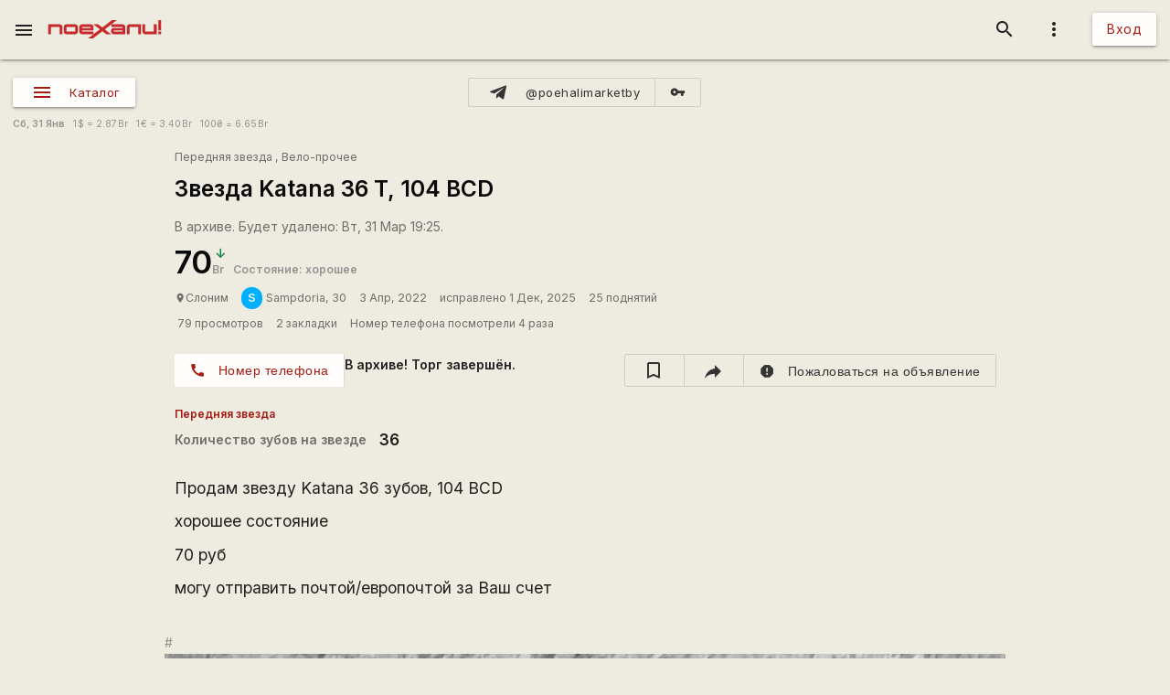

--- FILE ---
content_type: text/html; charset=utf-8
request_url: https://www.google.com/recaptcha/api2/aframe
body_size: 115
content:
<!DOCTYPE HTML><html><head><meta http-equiv="content-type" content="text/html; charset=UTF-8"></head><body><script nonce="2AA1UBMdOn1MDfLM4QMyWQ">/** Anti-fraud and anti-abuse applications only. See google.com/recaptcha */ try{var clients={'sodar':'https://pagead2.googlesyndication.com/pagead/sodar?'};window.addEventListener("message",function(a){try{if(a.source===window.parent){var b=JSON.parse(a.data);var c=clients[b['id']];if(c){var d=document.createElement('img');d.src=c+b['params']+'&rc='+(localStorage.getItem("rc::a")?sessionStorage.getItem("rc::b"):"");window.document.body.appendChild(d);sessionStorage.setItem("rc::e",parseInt(sessionStorage.getItem("rc::e")||0)+1);localStorage.setItem("rc::h",'1769875725960');}}}catch(b){}});window.parent.postMessage("_grecaptcha_ready", "*");}catch(b){}</script></body></html>